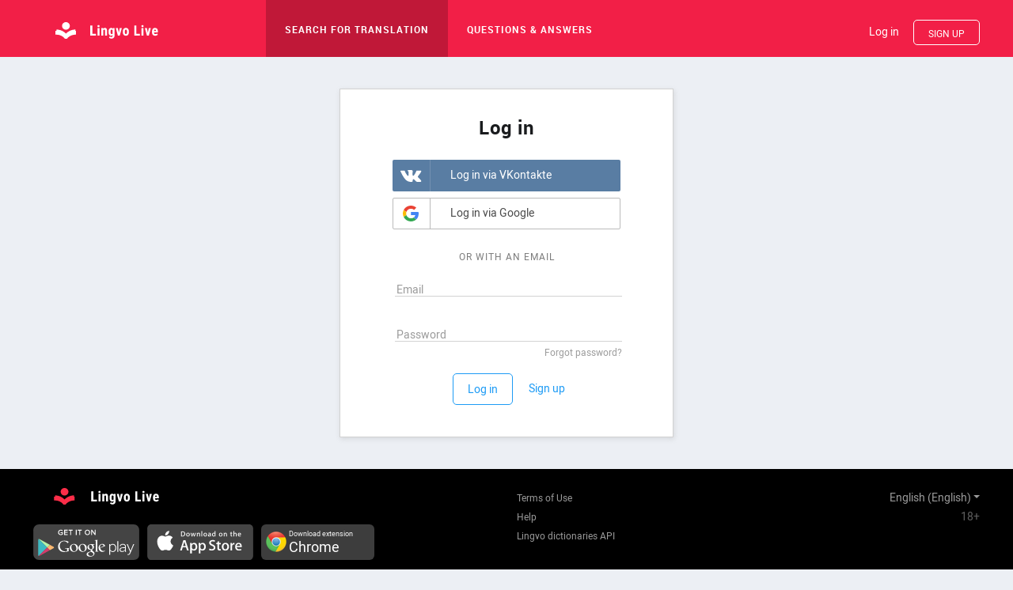

--- FILE ---
content_type: text/javascript; charset=utf-8
request_url: https://app.link/_r?sdk=web2.7.0&callback=branch_callback__0
body_size: 68
content:
/**/ typeof branch_callback__0 === 'function' && branch_callback__0("1529364217809303474");